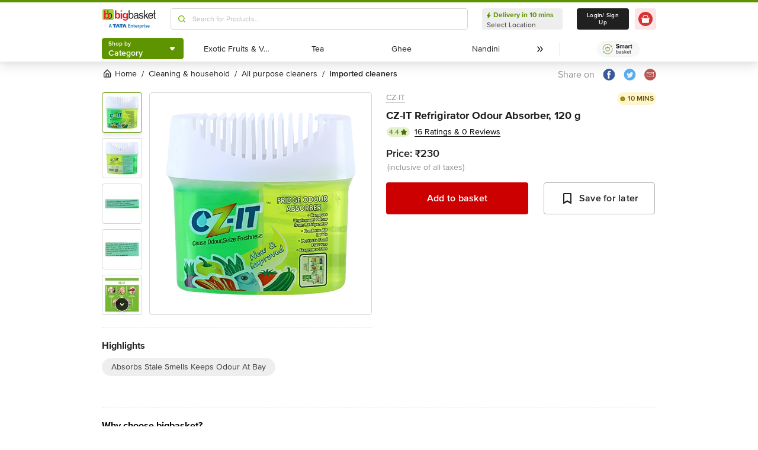

--- FILE ---
content_type: text/javascript
request_url: https://www.bbassets.com/monsters-inc/static/_next/static/chunks/2608-d7621f4e0100a000.js
body_size: 5280
content:
"use strict";(self.webpackChunk_N_E=self.webpackChunk_N_E||[]).push([[2608],{72608:(e,r,t)=>{t.d(r,{A:()=>X});var a,o,i,n,d,g,p,c,l,s,b,m,h,f,u,y,x,v,w,S,E,k,C,A=t(32228),R=t(42969),O=t(59860),B=t(80877),_=t(14232);function j(){return(j=Object.assign?Object.assign.bind():function(e){for(var r=1;r<arguments.length;r++){var t=arguments[r];for(var a in t)({}).hasOwnProperty.call(t,a)&&(e[a]=t[a])}return e}).apply(null,arguments)}let L=function(e){return _.createElement("svg",j({width:16,height:16,fill:"none",xmlns:"http://www.w3.org/2000/svg"},e),a||(a=_.createElement("circle",{cx:8,cy:8,r:8,fill:"#0052CC"})),o||(o=_.createElement("path",{fillRule:"evenodd",clipRule:"evenodd",d:"M9.176 8.115a2.452 2.452 0 0 0-.78-1.06 1.95 1.95 0 0 0-1.231-.405c-.343 0-.67.062-.967.203a1.71 1.71 0 0 0-.717.608h-.016V4.733a.733.733 0 0 0-1.465 0v7.591s1.34.156 1.387-.701v-.14l.016.062c.031.062.078.14.156.25.11.124.28.249.546.373.28.125.623.172 1.06.172.483 0 .888-.125 1.231-.39.343-.28.608-.623.78-1.06.171-.452.265-.92.265-1.387 0-.483-.094-.936-.265-1.388Zm-1.572 2.619c-.202.343-.499.499-.904.499-.28 0-.514-.078-.717-.234a1.505 1.505 0 0 1-.452-.655 2.52 2.52 0 0 1-.156-.842c0-.296.062-.592.156-.857.093-.265.25-.483.452-.64.203-.17.436-.249.717-.249.265 0 .499.078.686.234.171.156.312.374.405.64.078.265.125.545.125.872 0 .5-.109.905-.312 1.232Z",fill:"#fff"})),i||(i=_.createElement("path",{fillRule:"evenodd",clipRule:"evenodd",d:"M7.808 4c.245 0 .444.199.444.444v2.227a1.614 1.614 0 0 0-.888-.27V4.443c0-.245.198-.444.444-.444Zm.948 2.853c1.175-.557 2.504.058 2.977 1.263.172.452.265.904.265 1.387 0 .468-.093.935-.265 1.388-.171.436-.436.779-.78 1.06-.342.265-.747.39-1.23.39-.437 0-.78-.047-1.06-.172a2.738 2.738 0 0 1-.17-.087c.203-.163.386-.358.543-.579.156.058.326.087.513.087 1.107 0 1.465-1.164 1.465-2.085 0-.912-.335-2.104-1.465-2.104-.172 0-.33.024-.475.075a2.963 2.963 0 0 0-.472-.542 2 2 0 0 1 .154-.081Z",fill:"#fff"})))};function T(){return(T=Object.assign?Object.assign.bind():function(e){for(var r=1;r<arguments.length;r++){var t=arguments[r];for(var a in t)({}).hasOwnProperty.call(t,a)&&(e[a]=t[a])}return e}).apply(null,arguments)}let F=function(e){return _.createElement("svg",T({width:16,height:16,fill:"none",xmlns:"http://www.w3.org/2000/svg"},e),n||(n=_.createElement("circle",{cx:8,cy:8,r:8,fill:"#7A33AD"})),d||(d=_.createElement("path",{d:"M10.636 6.03a1.3 1.3 0 0 1-.886 1.926L8.525 5.835a1.3 1.3 0 0 1 2.111.196Z",fill:"url(#sponsored_svg__a)"})),g||(g=_.createElement("path",{fillRule:"evenodd",clipRule:"evenodd",d:"M10.952 9.807 7.537 3.893l-2.453 2.91-1.576.91c-.466.27-.559.978-.207 1.587l.847 1.468c.352.609 1.012.883 1.478.614l1.57-.906.002.001 3.754-.67Z",fill:"url(#sponsored_svg__b)"})),p||(p=_.createElement("path",{d:"m7.739 3.6 3.565 6.175a.32.32 0 0 1-.119.443.32.32 0 0 1-.443-.119L7.178 3.925a.32.32 0 0 1 .118-.443.32.32 0 0 1 .443.119ZM10.188 5.058a.324.324 0 0 1-.229-.397l.237-.885a.324.324 0 1 1 .626.167l-.237.886a.324.324 0 0 1-.397.229ZM12.34 5.047c.091.157.022.361-.157.465l-.66.38c-.178.104-.39.061-.48-.096-.091-.157-.022-.361.156-.465l.66-.38c.179-.104.39-.061.481.096ZM12.37 7.54l-.886-.237a.324.324 0 1 1 .168-.626l.885.237a.324.324 0 1 1-.168.626Z",fill:"#fff"})),c||(c=_.createElement("defs",null,_.createElement("linearGradient",{id:"sponsored_svg__a",x1:10.334,y1:5.889,x2:8.779,y2:6.667,gradientUnits:"userSpaceOnUse"},_.createElement("stop",{stopColor:"#fff"}),_.createElement("stop",{offset:1,stopColor:"#fff",stopOpacity:0})),_.createElement("linearGradient",{id:"sponsored_svg__b",x1:8.006,y1:7.445,x2:1.096,y2:11.587,gradientUnits:"userSpaceOnUse"},_.createElement("stop",{stopColor:"#fff"}),_.createElement("stop",{offset:1,stopColor:"#fff",stopOpacity:0})))))};function M(){return(M=Object.assign?Object.assign.bind():function(e){for(var r=1;r<arguments.length;r++){var t=arguments[r];for(var a in t)({}).hasOwnProperty.call(t,a)&&(e[a]=t[a])}return e}).apply(null,arguments)}let z=function(e){return _.createElement("svg",M({width:16,height:16,fill:"none",xmlns:"http://www.w3.org/2000/svg"},e),l||(l=_.createElement("circle",{cx:8,cy:8,r:8,fill:"#33AE42"})),s||(s=_.createElement("path",{d:"M7.955 12.965s-1.07-1.196-.535-4.584c0 0-.89 1.993-2.494 1.993 0 0-1.07 0-1.07-.997 0-.996.891-1.395.891-1.395S3.5 7.783 3.5 6.587c0-1.395 1.247-1.195 1.247-1.195s1.462.08 2.495 2.192c.036.06.107.199.178.199.179 0 .179 0 .179-.2 0-.199-1.426-1.793-1.426-3.188 0 0 0-1.395 1.247-1.395 0 0 .891 0 1.07 1.395 0 0 .534-.797 1.247-.797.713 0 1.07.598 1.07 1.196s0 1.195-1.159 1.893c0 0-1.889.996-1.836 1.295.054.3.767-.299.767-.299s1.069-.996 2.316-.996c1.693 0 1.604 1.395 1.604 1.395s0 .996-1.247 1.395c0 0 .463.299.356 1.196-.089.697-.802 1.096-1.336 1.096-.535 0-1.604-.678-2.263-3.07 0 0-.321-.418-.321-.02 0 .4-.178 2.392.713 3.787 0 0 .16.2-.018.499-.16.299-.339.1-.428 0Z",fill:"url(#seasonal_svg__a)"})),b||(b=_.createElement("defs",null,_.createElement("linearGradient",{id:"seasonal_svg__a",x1:7.5,y1:6.5,x2:8,y2:16,gradientUnits:"userSpaceOnUse"},_.createElement("stop",{stopColor:"#fff"}),_.createElement("stop",{offset:1,stopColor:"#fff",stopOpacity:0})))))};function D(){return(D=Object.assign?Object.assign.bind():function(e){for(var r=1;r<arguments.length;r++){var t=arguments[r];for(var a in t)({}).hasOwnProperty.call(t,a)&&(e[a]=t[a])}return e}).apply(null,arguments)}let Z=function(e){return _.createElement("svg",D({width:16,height:16,fill:"none",xmlns:"http://www.w3.org/2000/svg"},e),m||(m=_.createElement("circle",{cx:8,cy:8,r:8,fill:"#FFCC10"})),h||(h=_.createElement("path",{d:"M11.3 6.175a2.871 2.871 0 0 1-1.434 2.498 9.863 9.863 0 0 0-2.8-6.895A4.812 4.812 0 0 1 5.7 5.152l-1 1.023a4.817 4.817 0 0 0-1.367 3.374c0 2.113 1.344 3.902 3.205 4.53.89.299 6.129.624 6.129-4.53a4.818 4.818 0 0 0-1.368-3.374Z",fill:"url(#trending_svg__a)"})),f||(f=_.createElement("defs",null,_.createElement("linearGradient",{id:"trending_svg__a",x1:8,y1:8,x2:8,y2:14.222,gradientUnits:"userSpaceOnUse"},_.createElement("stop",{stopColor:"#fff"}),_.createElement("stop",{offset:1,stopColor:"#fff",stopOpacity:0})))))};function U(){return(U=Object.assign?Object.assign.bind():function(e){for(var r=1;r<arguments.length;r++){var t=arguments[r];for(var a in t)({}).hasOwnProperty.call(t,a)&&(e[a]=t[a])}return e}).apply(null,arguments)}let W=function(e){return _.createElement("svg",U({width:16,height:16,fill:"none",xmlns:"http://www.w3.org/2000/svg"},e),u||(u=_.createElement("circle",{cx:8,cy:8,r:8,fill:"#D63333"})),y||(y=_.createElement("path",{d:"m12.666 7.104-.084-3.059a.645.645 0 0 0-.627-.627l-3.059-.084a.64.64 0 0 0-.473.188L3.522 8.423a.646.646 0 0 0 0 .912l3.143 3.143c.252.252.66.252.912 0l4.9-4.9a.647.647 0 0 0 .19-.474Zm-1.4-.82a1.096 1.096 0 1 1-1.55-1.548 1.096 1.096 0 0 1 1.55 1.549Z",fill:"url(#new_svg__a)"})),x||(x=_.createElement("defs",null,_.createElement("linearGradient",{id:"new_svg__a",x1:11.889,y1:4.111,x2:1.778,y2:14.222,gradientUnits:"userSpaceOnUse"},_.createElement("stop",{stopColor:"#fff"}),_.createElement("stop",{offset:1,stopColor:"#fff",stopOpacity:0})))))};function J(){return(J=Object.assign?Object.assign.bind():function(e){for(var r=1;r<arguments.length;r++){var t=arguments[r];for(var a in t)({}).hasOwnProperty.call(t,a)&&(e[a]=t[a])}return e}).apply(null,arguments)}let I=function(e){return _.createElement("svg",J({width:16,height:15,fill:"none",xmlns:"http://www.w3.org/2000/svg",xmlnsXlink:"http://www.w3.org/1999/xlink"},e),v||(v=_.createElement("path",{fill:"#fff",stroke:"#397F29",d:"M1.468 1.45h13.05V14.5H1.468z"})),w||(w=_.createElement("path",{d:"M8.018 11.5a3.5 3.5 0 1 0 0-7 3.5 3.5 0 0 0 0 7Z",fill:"#397F29"})),S||(S=_.createElement("path",{fill:"#fff",d:"M1 1h14v14H1z"})),E||(E=_.createElement("path",{fill:"url(#non-veg_svg__a)",d:"M1 1h14v14H1z"})),k||(k=_.createElement("defs",null,_.createElement("pattern",{id:"non-veg_svg__a",patternContentUnits:"objectBoundingBox",width:1,height:1},_.createElement("use",{xlinkHref:"#non-veg_svg__b",transform:"scale(.00833)"})),_.createElement("image",{id:"non-veg_svg__b",width:120,height:120,xlinkHref:"[data-uri]"}))))};var P=t(54217),V=t(54634),H=t(37876),G=["variant","image","ImageURL","children"];function Y(e,r){var t=Object.keys(e);if(Object.getOwnPropertySymbols){var a=Object.getOwnPropertySymbols(e);r&&(a=a.filter(function(r){return Object.getOwnPropertyDescriptor(e,r).enumerable})),t.push.apply(t,a)}return t}function N(e){for(var r=1;r<arguments.length;r++){var t=null!=arguments[r]?arguments[r]:{};r%2?Y(Object(t),!0).forEach(function(r){(0,R.A)(e,r,t[r])}):Object.getOwnPropertyDescriptors?Object.defineProperties(e,Object.getOwnPropertyDescriptors(t)):Y(Object(t)).forEach(function(r){Object.defineProperty(e,r,Object.getOwnPropertyDescriptor(t,r))})}return e}let X=function(e){var r=e.variant,t=e.image,a=void 0===t?"":t,o=e.ImageURL,i=e.children,n=(0,O.A)(e,G),d=[],g=[];switch(r){case"citrusads":case"osmos":a=(0,H.jsx)(V.default,{width:16,height:16,src:"https://www.bigbasket.com/media/uploads/".concat(void 0===o?"":o),alt:"Citrus icon"}),d.push({"--bg-opacity":"1",backgroundColor:"rgba(238, 238, 238, var(--bg-opacity))",paddingLeft:"0.125rem",paddingRight:"0.5rem",paddingTop:"0.125rem",paddingBottom:"0.125rem"}),g.push({marginLeft:"0.25rem",fontSize:".75rem","--text-opacity":"1",color:"rgba(96, 96, 96, var(--text-opacity))"});break;case"eta":d.push({boxSizing:"border-box",paddingLeft:"0.25rem",paddingRight:"0.25rem",paddingTop:"0.25rem",paddingBottom:"0.25rem",borderWidth:"1px",borderStyle:"solid","--border-opacity":"1",borderColor:"rgba(238, 238, 238, var(--border-opacity))","--bg-opacity":"1",backgroundColor:"rgba(247, 247, 247, var(--bg-opacity))"}),g.push({marginLeft:"0.25rem",fontSize:".75rem",lineHeight:"1.25rem","--text-opacity":"1",color:"rgba(96, 96, 96, var(--text-opacity))"});break;case"oos":d.push({"--bg-opacity":"1",backgroundColor:"rgba(255, 255, 255, var(--bg-opacity))",width:"100%",paddingLeft:"0",paddingRight:"0",paddingTop:".375rem",paddingBottom:".375rem",borderWidth:"1px",borderStyle:"solid","--border-opacity":"1",borderColor:"rgba(179, 179, 179, var(--border-opacity))",boxShadow:"0px 0px 1px rgba(48, 48, 48, 0.04), 0px 2px 4px rgba(96, 96, 96, 0.16)"}),g.push({fontWeight:"600",fontSize:".875rem",lineHeight:"1rem","--text-opacity":"1",color:"rgba(96, 96, 96, var(--text-opacity))"});break;case"offer":d.push({paddingRight:".625rem",paddingLeft:".625rem",paddingTop:"0.125rem",paddingBottom:"0.125rem",borderTopLeftRadius:".5rem",borderBottomRightRadius:".5rem",borderTopRightRadius:"0",borderBottomLeftRadius:"0","--bg-opacity":"1",backgroundColor:"rgba(71, 111, 0, var(--bg-opacity))","@media (min-width: 1440px)":{paddingTop:"0.25rem",paddingBottom:"0.25rem"}}),g.push({display:"block","--text-opacity":"1",color:"rgba(255, 255, 255, var(--text-opacity))",textTransform:"uppercase"});break;case"bb recommends":a=(0,H.jsx)(L,{}),d.push({"--bg-opacity":"0.1",backgroundColor:"rgba(0, 82, 204, var(--bg-opacity))",paddingLeft:"0.125rem",paddingRight:"0.5rem",paddingTop:"0.125rem",paddingBottom:"0.125rem"}),g.push({marginLeft:"0.25rem",fontSize:".75rem","--text-opacity":"1",color:"rgba(0, 82, 204, var(--text-opacity))"});break;case"sponsored":a=(0,H.jsx)(F,{}),d.push({"--bg-opacity":"0.1",backgroundColor:"rgba(122, 51, 173, var(--bg-opacity))",paddingLeft:"0.125rem",paddingRight:"0.5rem",paddingTop:"0.125rem",paddingBottom:"0.125rem"}),g.push({marginLeft:"0.25rem",fontSize:".75rem","--text-opacity":"1",color:"rgba(122, 51, 173, var(--text-opacity))"});break;case"trending":a=(0,H.jsx)(Z,{}),d.push({"--bg-opacity":"0.1",backgroundColor:"rgba(255, 204, 16, var(--bg-opacity))",paddingLeft:"0.125rem",paddingRight:"0.5rem",paddingTop:"0.125rem",paddingBottom:"0.125rem"}),g.push({marginLeft:"0.25rem",fontSize:".75rem","--text-opacity":"1",color:"rgba(255, 204, 16, var(--text-opacity))"});break;case"new":a=(0,H.jsx)(W,{}),d.push({"--bg-opacity":"0.1",backgroundColor:"rgba(214, 51, 51, var(--bg-opacity))",paddingLeft:"0.125rem",paddingRight:"0.5rem",paddingTop:"0.125rem",paddingBottom:"0.125rem"}),g.push({marginLeft:"0.25rem",fontSize:".75rem","--text-opacity":"1",color:"rgba(214, 51, 51, var(--text-opacity))"});break;case"b2bOffer":d.push({paddingRight:".625rem",paddingLeft:".625rem",paddingTop:".375rem",paddingBottom:".375rem",borderTopLeftRadius:".5rem",borderBottomRightRadius:".5rem",borderTopRightRadius:"0",borderBottomLeftRadius:"0","--bg-opacity":"1",backgroundColor:"rgba(0, 123, 15, var(--bg-opacity))"}),g.push({"--text-opacity":"1",color:"rgba(255, 255, 255, var(--text-opacity))",textTransform:"uppercase"});break;case"bbstar":d.push({width:"8rem",paddingTop:".375rem",paddingBottom:".375rem",borderRadius:"2.625rem",backgroundImage:"linear-gradient(270deg, #EEEFF1 0%, #FFFFFF 100%)",borderWidth:"1px",borderStyle:"dashed","--border-opacity":"1",borderColor:"rgba(170, 170, 170, var(--border-opacity))"}),g.push({fontSize:".75rem","--text-opacity":"1",color:"rgba(96, 96, 96, var(--text-opacity))"});break;case"offerComm":d.push({paddingTop:".375rem",paddingBottom:".375rem",paddingLeft:"0",paddingRight:"0",borderWidth:"1px",borderStyle:"solid","--border-opacity":"1",borderColor:"rgba(118, 185, 0, var(--border-opacity))",borderRadius:".25rem",backgroundImage:"linear-gradient(134.17deg, #FFFFFF 4.98%, #E2EDD9 94.88%)",boxShadow:"2.5px 2.5px 4px rgba(104, 159, 56, 0.08)"}),g.push({fontSize:".75rem",fontWeight:"600",letterSpacing:".25px","--text-opacity":"1",color:"rgba(94, 148, 0, var(--text-opacity))"});break;case"pdVeg":d.push({boxSizing:"border-box",width:"1rem",height:"1rem",padding:"0","--bg-opacity":"1",backgroundColor:"rgba(255, 255, 255, var(--bg-opacity))",borderWidth:"1px",borderStyle:"solid",borderRadius:"0","--border-opacity":"1",borderColor:"rgba(0, 123, 15, var(--border-opacity))"}),g.push({borderRadius:"1.5rem","--bg-opacity":"1",backgroundColor:"rgba(0, 123, 15, var(--bg-opacity))","@media (min-width: 1024px) and (max-width: 1439px)":{width:"0.5rem",height:"0.5rem"},"@media (min-width: 1440px)":{width:".625rem",height:".625rem"}});break;case"veg":d.push({boxSizing:"border-box",width:"0.75rem",height:"0.75rem",padding:"0","--bg-opacity":"1",backgroundColor:"rgba(255, 255, 255, var(--bg-opacity))",borderWidth:"1px",borderStyle:"solid",borderRadius:"0","--border-opacity":"1",borderColor:"rgba(0, 123, 15, var(--border-opacity))","@media (min-width: 1440px)":{width:"1rem",height:"1rem"}}),g.push({borderRadius:"1.5rem","--bg-opacity":"1",backgroundColor:"rgba(0, 123, 15, var(--bg-opacity))","@media (min-width: 1024px) and (max-width: 1439px)":{width:"0.5rem",height:"0.5rem"},"@media (min-width: 1440px)":{width:".625rem",height:".625rem"}});break;case"nonVeg":a=(0,H.jsx)(I,{}),d.push({boxSizing:"border-box",width:"0.75rem",height:"0.75rem",padding:"0","--bg-opacity":"1",backgroundColor:"rgba(255, 255, 255, var(--bg-opacity))",borderRadius:"0","--border-opacity":"1",borderColor:"rgba(163, 0, 0, var(--border-opacity))","@media (min-width: 1440px)":{width:"1rem",height:"1rem"}});break;case"pdNonVeg":a=(0,H.jsx)(I,{}),d.push({boxSizing:"border-box",width:"1rem",height:"1rem",padding:"0","--bg-opacity":"1",backgroundColor:"rgba(255, 255, 255, var(--bg-opacity))",borderWidth:"1px",borderStyle:"solid",borderRadius:"0","--border-opacity":"1",borderColor:"rgba(163, 0, 0, var(--border-opacity))"}),g.push({borderRadius:"1.5rem","--bg-opacity":"1",backgroundColor:"rgba(163, 0, 0, var(--bg-opacity))","@media (min-width: 1024px) and (max-width: 1439px)":{width:"0.5rem",height:"0.5rem"},"@media (min-width: 1440px)":{width:".625rem",height:".625rem"}});break;case"egg":d.push({boxSizing:"border-box",width:"0.75rem",height:"0.75rem",padding:"0","--bg-opacity":"1",backgroundColor:"rgba(255, 255, 255, var(--bg-opacity))",borderWidth:"1px",borderStyle:"solid",borderRadius:"0","--border-opacity":"1",borderColor:"rgba(204, 163, 0, var(--border-opacity))"}),g.push({width:"0.5rem",height:"0.5rem",borderRadius:"1.5rem","--bg-opacity":"1",backgroundColor:"rgba(204, 163, 0, var(--bg-opacity))"});break;case"roundedRect":d.push({paddingLeft:".625rem",paddingRight:".625rem",paddingTop:".375rem",paddingBottom:".375rem",borderRadius:"1.5rem","--bg-opacity":"1",backgroundColor:"rgba(118, 185, 0, var(--bg-opacity))",whiteSpace:"nowrap"}),g.push({fontSize:".625rem",fontWeight:"600","--text-opacity":"1",color:"rgba(255, 255, 255, var(--text-opacity))",lineHeight:"1.1875"});break;case"Qoos":d.push({display:"inline-block",paddingLeft:"0.75rem",paddingRight:"0.75rem",paddingTop:"0.25rem",paddingBottom:"0.25rem",marginRight:"0.5rem","--bg-opacity":"1",backgroundColor:"rgba(255, 255, 255, var(--bg-opacity))",borderWidth:"1px",borderStyle:"solid",borderRadius:"1.5rem","--border-opacity":"1",borderColor:"rgba(179, 179, 179, var(--border-opacity))",boxShadow:"0px 0px 1px rgba(48, 48, 48, 0.04), 0px 2px 4px rgba(96, 96, 96, 0.16)"}),g.push({paddingLeft:"0.25rem",paddingRight:"0.25rem",fontSize:".75rem",fontWeight:"400",whiteSpace:"nowrap",lineHeight:"1.33","--text-opacity":"1",color:"rgba(96, 96, 96, var(--text-opacity))"});break;case"in season":a=(0,H.jsx)(z,{}),d.push({"--bg-opacity":"0.1",backgroundColor:"rgba(51, 174, 66, var(--bg-opacity))",paddingLeft:"0.125rem",paddingRight:"0.5rem",paddingTop:"0.125rem",paddingBottom:"0.125rem"}),g.push({marginLeft:"0.25rem",fontSize:".75rem","--text-opacity":"1",color:"rgba(51, 174, 66, var(--text-opacity))",textTransform:"capitalize"})}return(0,H.jsxs)(Q,N(N({},n),{},{$_css:[{display:"flex",alignItems:"center",justifyContent:"center",paddingTop:"0.25rem",paddingBottom:"0.25rem",paddingLeft:"1px",paddingRight:"0.5rem","--bg-opacity":"1",backgroundColor:"rgba(221, 221, 221, var(--bg-opacity))",borderRadius:"6.25rem"},d],children:[a&&(0,H.jsx)("span",{children:a}),(0,H.jsx)(q,{$_css2:[{display:"flex",fontSize:".625rem",lineHeight:"1rem",fontWeight:"400","--text-opacity":"1",color:"rgba(80, 80, 80, var(--text-opacity))"},g],children:i})]}))};var Q=(0,B.Ay)(P.A)(C||(C=(0,A.A)(["",""])),function(e){return e.$_css}),q=(0,B.Ay)(P.A).withConfig({displayName:"Tags___StyledLabel2",componentId:"sc-aeruf4-0"})(["",""],function(e){return e.$_css2})}}]);
//# sourceMappingURL=2608-d7621f4e0100a000.js.map